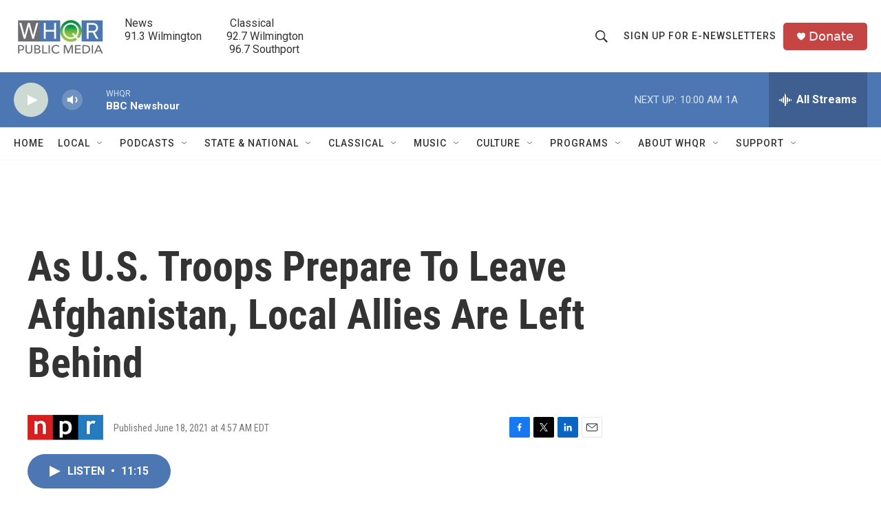

--- FILE ---
content_type: text/html; charset=utf-8
request_url: https://www.google.com/recaptcha/api2/aframe
body_size: 246
content:
<!DOCTYPE HTML><html><head><meta http-equiv="content-type" content="text/html; charset=UTF-8"></head><body><script nonce="5ffaLIWasAnILvErgfEx2g">/** Anti-fraud and anti-abuse applications only. See google.com/recaptcha */ try{var clients={'sodar':'https://pagead2.googlesyndication.com/pagead/sodar?'};window.addEventListener("message",function(a){try{if(a.source===window.parent){var b=JSON.parse(a.data);var c=clients[b['id']];if(c){var d=document.createElement('img');d.src=c+b['params']+'&rc='+(localStorage.getItem("rc::a")?sessionStorage.getItem("rc::b"):"");window.document.body.appendChild(d);sessionStorage.setItem("rc::e",parseInt(sessionStorage.getItem("rc::e")||0)+1);localStorage.setItem("rc::h",'1769525107136');}}}catch(b){}});window.parent.postMessage("_grecaptcha_ready", "*");}catch(b){}</script></body></html>